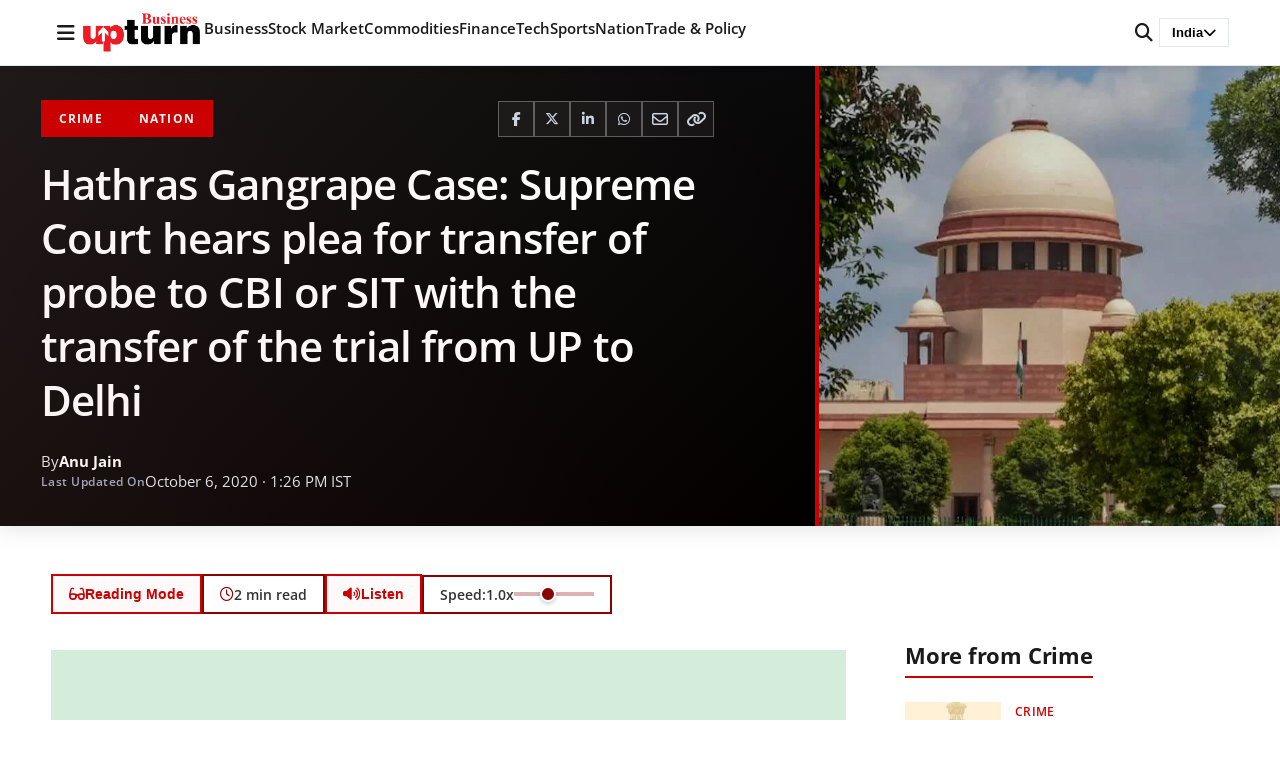

--- FILE ---
content_type: text/html; charset=UTF-8
request_url: https://www.businessupturn.com/nation/hathras-gangrape-case-supreme-court-hears-plea-for-transfer-of-probe-to-cbi-or-sit-with-the-transfer-of-the-trial-from-up-to-delhi/
body_size: 76341
content:
<!DOCTYPE html>
<html lang="en-US">
<head>
<meta charset="UTF-8">
<meta name="viewport" content="width=device-width, initial-scale=1.0">
<title>Hathras Gangrape Case: Supreme Court hears plea for transfer of probe to CBI or SIT with the transfer of the trial from UP to Delhi | Business Upturn</title>
<meta name='robots' content='max-image-preview:large' />
<style>
:root { --brand-primary: #cc0000; --text-primary: #1a1a1a; }
body { margin: 0; font-family: 'Open Sans', sans-serif; }
.site-header { position: fixed; top: 0; width: 100%; background: #fff; }
</style>
<link rel="preload" as="image" href="https://www.businessupturn.com/wp-content/uploads/2020/10/Supreme-Court-1.webp">            <!-- Google Analytics -->
<script data-wpfc-render="false">(function(){let events=["mousemove", "wheel", "scroll", "touchstart", "touchmove"];let fired = false;events.forEach(function(event){window.addEventListener(event, function(){if(fired === false){fired = true;setTimeout(function(){ (function(d,s){var f=d.getElementsByTagName(s)[0];j=d.createElement(s);j.setAttribute('src', 'https://www.googletagmanager.com/gtag/js?id=G-47QZGL68W5');f.parentNode.insertBefore(j,f);})(document,'script'); }, 100);}},{once: true});});})();</script>
<script>
window.dataLayer = window.dataLayer || [];
function gtag(){dataLayer.push(arguments);}
gtag('js', new Date());
gtag('config', 'G-47QZGL68W5');
</script>
<!-- End Google Analytics -->
<!-- BU Lite SEO Meta Tags -->
<meta name="description" content="The Supreme Court is currently hearing a PIL seeking the Hathras Gangrape Case to be investigated by Central Bureau of Investigation (CBI) or Special Investigation Team (SIT) and to transfer&hellip;" />
<meta property="og:title" content="Hathras Gangrape Case: Supreme Court hears plea for transfer of probe to CBI or SIT with the transfer of the trial from UP to Delhi - Business Upturn" />
<meta property="og:description" content="The Supreme Court is currently hearing a PIL seeking the Hathras Gangrape Case to be investigated by Central Bureau of Investigation (CBI) or Special Investigation Team (SIT) and to transfer&hellip;" />
<meta property="og:type" content="article" />
<meta property="og:url" content="https://www.businessupturn.com/nation/hathras-gangrape-case-supreme-court-hears-plea-for-transfer-of-probe-to-cbi-or-sit-with-the-transfer-of-the-trial-from-up-to-delhi/" />
<meta property="og:site_name" content="Business Upturn" />
<meta property="og:image" content="https://www.businessupturn.com/wp-content/uploads/2020/10/Supreme-Court-1.webp" />
<meta property="og:image:width" content="1200" />
<meta property="og:image:height" content="630" />
<meta property="og:locale" content="en_US" />
<meta property="article:publisher" content="https://www.businessupturn.com" />
<meta property="article:author" content="https://www.businessupturn.com/author/" />
<meta property="article:published_time" content="2020-10-06T13:24:38+05:30" />
<meta property="article:modified_time" content="2020-10-06T13:26:29+05:30" />
<meta property="article:section" content="Crime" />
<meta name="twitter:card" content="summary_large_image" />
<meta name="twitter:title" content="Hathras Gangrape Case: Supreme Court hears plea for transfer of probe to CBI or SIT with the transfer of the trial from UP to Delhi - Business Upturn" />
<meta name="twitter:description" content="The Supreme Court is currently hearing a PIL seeking the Hathras Gangrape Case to be investigated by Central Bureau of Investigation (CBI) or Special Investigation Team (SIT) and to transfer&hellip;" />
<meta name="twitter:image" content="https://www.businessupturn.com/wp-content/uploads/2020/10/Supreme-Court-1.webp" />
<link rel="apple-touch-icon" sizes="180x180" href="https://www.businessupturn.com/wp-content/uploads/2023/07/favicon.webp">
<link rel="apple-touch-icon-precomposed" sizes="180x180" href="https://www.businessupturn.com/wp-content/uploads/2023/07/favicon.webp">
<link rel='dns-prefetch' href='//cdnjs.cloudflare.com' />
<link href='https://fonts.googleapis.com' crossorigin rel='preconnect' />
<link href='https://fonts.gstatic.com' crossorigin rel='preconnect' />
<link rel='preconnect' href='https://images.businessupturn.com' />
<link rel='preconnect' href='https://cdnjs.cloudflare.com' />
<link rel="alternate" type="application/rss+xml" title="Business Upturn &raquo; Feed" href="https://www.businessupturn.com/feed/" />
<link rel="alternate" type="application/rss+xml" title="Business Upturn &raquo; Comments Feed" href="https://www.businessupturn.com/comments/feed/" />
<link rel="alternate" title="oEmbed (JSON)" type="application/json+oembed" href="https://www.businessupturn.com/wp-json/oembed/1.0/embed?url=https%3A%2F%2Fwww.businessupturn.com%2Fnation%2Fhathras-gangrape-case-supreme-court-hears-plea-for-transfer-of-probe-to-cbi-or-sit-with-the-transfer-of-the-trial-from-up-to-delhi%2F" />
<link rel="alternate" title="oEmbed (XML)" type="text/xml+oembed" href="https://www.businessupturn.com/wp-json/oembed/1.0/embed?url=https%3A%2F%2Fwww.businessupturn.com%2Fnation%2Fhathras-gangrape-case-supreme-court-hears-plea-for-transfer-of-probe-to-cbi-or-sit-with-the-transfer-of-the-trial-from-up-to-delhi%2F&#038;format=xml" />
<style id='wp-img-auto-sizes-contain-inline-css'>
img:is([sizes=auto i],[sizes^="auto," i]){contain-intrinsic-size:3000px 1500px}
/*# sourceURL=wp-img-auto-sizes-contain-inline-css */
</style>
<style id='classic-theme-styles-inline-css'>
/*! This file is auto-generated */
.wp-block-button__link{color:#fff;background-color:#32373c;border-radius:9999px;box-shadow:none;text-decoration:none;padding:calc(.667em + 2px) calc(1.333em + 2px);font-size:1.125em}.wp-block-file__button{background:#32373c;color:#fff;text-decoration:none}
/*# sourceURL=/wp-includes/css/classic-themes.min.css */
</style>
<!-- <link rel='stylesheet' id='research-dashboard-styles-css' href='https://www.businessupturn.com/wp-content/plugins/research-dashboard/assets/css/styles.css?ver=1.0.0' media='all' /> -->
<!-- <link rel='stylesheet' id='wpc-frontend-css' href='https://www.businessupturn.com/wp-content/plugins/writer-payout-calculator-pro/assets/css/frontend.css?ver=4.2.0' media='all' /> -->
<!-- <link rel='stylesheet' id='bu-lite-fonts-css' href='https://www.businessupturn.com/wp-content/themes/bu-lite/css/fonts.css?ver=1.0.0' media='all' /> -->
<style>.rd-wrap{margin:20px 0;}
.rd-wrap h1{margin-bottom:20px;font-size:24px;font-weight:600;}
.rd-grid{display:grid;gap:20px;}
.rd-grid-2{grid-template-columns:repeat(2, 1fr);}
.rd-grid-3{grid-template-columns:repeat(3, 1fr);}
.rd-grid-5{grid-template-columns:repeat(5, 1fr);}
@media(max-width:1600px){
.rd-grid-5{grid-template-columns:repeat(3, 1fr);}
}
@media(max-width:1400px){
.rd-grid-3{grid-template-columns:repeat(2, 1fr);}
}
@media(max-width:1100px){
.rd-grid-5{grid-template-columns:repeat(2, 1fr);}
}
@media(max-width:1000px){
.rd-grid-2{grid-template-columns:1fr;}
}
@media(max-width:900px){
.rd-grid-3{grid-template-columns:1fr;}
}
@media(max-width:700px){
.rd-grid-5{grid-template-columns:1fr;}
} .rd-card{background:#fff;border:1px solid #ddd;border-radius:8px;overflow:hidden;box-shadow:0 1px 3px rgba(0, 0, 0, 0.1);}
.rd-card-title{background:#f8f9fa;padding:15px 20px;font-size:16px;font-weight:600;border-bottom:1px solid #ddd;color:#333;}
.rd-card-body{padding:15px;max-height:600px;overflow-y:auto;}
.feed-item{margin-bottom:14px;padding:12px;border-radius:6px;background:#fff;border:1px solid #eee;line-height:1.4;transition:all 0.2s ease;}
.feed-item:hover{border-color:#0073aa;box-shadow:0 2px 4px rgba(0, 115, 170, 0.1);}
.feed-item:last-child{margin-bottom:0;}
.feed-item.fresh-green{background:#d1fae5;border-color:#a7f3d0;}
.feed-item.fresh-blue{background:#dbeafe;border-color:#bfdbfe;}
.feed-title{font-size:16px;font-weight:700;color:#d97706;margin-bottom:6px;line-height:1.4;}
.feed-meta{display:flex;justify-content:space-between;align-items:center;margin-top:4px;font-size:13px;color:#555;}
.feed-item .related{margin-top:8px;font-size:13px;}
.feed-item .related a{display:block;font-weight:normal;color:#2563eb;text-decoration:none;margin-bottom:4px;line-height:1.4;}
.feed-item .related a:hover{text-decoration:underline;color:#1d4ed8;}
.feed-item a{font-size:15px;font-weight:600;color:#0073aa;text-decoration:none;line-height:1.5;}
.feed-item a:hover{text-decoration:underline;color:#005177;}
.feed-item .desc{margin-top:4px;font-size:14px;color:#444;line-height:1.5;}
.feed-item .date{margin-top:4px;font-size:13px;color:#777;}
.rd-card-body p{margin:0;padding:20px;text-align:center;color:#666;}
.rd-card-body::-webkit-scrollbar{width:8px;}
.rd-card-body::-webkit-scrollbar-track{background:#f1f1f1;border-radius:4px;}
.rd-card-body::-webkit-scrollbar-thumb{background:#888;border-radius:4px;}
.rd-card-body::-webkit-scrollbar-thumb:hover{background:#555;}
.rd-loading{text-align:center;padding:40px;color:#666;}
.rd-loading::before{content:'';display:inline-block;width:20px;height:20px;border:3px solid #f3f3f3;border-top:3px solid #0073aa;border-radius:50%;animation:spin 1s linear infinite;margin-right:10px;vertical-align:middle;}
@keyframes spin {
0% { transform: rotate(0deg); }
100% { transform: rotate(360deg); }
}.wpc-dashboard{max-width:900px;margin:0 auto;font-family:-apple-system, BlinkMacSystemFont, "Segoe UI", Roboto, sans-serif;}
.wpc-dashboard-header{margin-bottom:25px;}
.wpc-dashboard-header h2{margin:0 0 5px;color:#333;}
.wpc-dashboard-header p{margin:0;color:#666;}
.wpc-dashboard-summary{display:grid;grid-template-columns:repeat(3, 1fr);gap:15px;margin-bottom:25px;}
.wpc-summary-card{padding:20px;border-radius:10px;text-align:center;color:#fff;}
.wpc-card-total{background:linear-gradient(135deg, #667eea 0%, #764ba2 100%);}
.wpc-card-paid{background:linear-gradient(135deg, #11998e 0%, #38ef7d 100%);}
.wpc-card-due{background:linear-gradient(135deg, #eb3349 0%, #f45c43 100%);}
.wpc-card-amount{display:block;font-size:28px;font-weight:bold;margin-bottom:5px;}
.wpc-card-label{display:block;font-size:14px;opacity:0.9;}
.wpc-current-job{background:#f8f9fa;padding:20px;border-radius:10px;margin-bottom:25px;border-left:4px solid #0073aa;}
.wpc-current-job h3{margin:0 0 15px;color:#333;}
.wpc-job-details p{margin:8px 0;color:#555;}
.wpc-bonus-info{color:#28a745 !important;font-weight:500;}
.wpc-payout-history{background:#fff;padding:20px;border-radius:10px;box-shadow:0 2px 10px rgba(0,0,0,0.05);}
.wpc-payout-history h3{margin:0 0 20px;color:#333;}
.wpc-payouts-list{display:flex;flex-direction:column;gap:10px;}
.wpc-payout-item{display:grid;grid-template-columns:100px 1fr 120px 80px;align-items:center;padding:15px;background:#f8f9fa;border-radius:8px;gap:15px;}
.wpc-payout-item.paid{border-left:4px solid #28a745;}
.wpc-payout-item.due{border-left:4px solid #dc3545;}
.wpc-payout-month{font-weight:bold;color:#333;}
.wpc-payout-details{color:#666;}
.wpc-target-met{color:#28a745;font-size:12px;margin-left:5px;}
.wpc-payout-amount{font-size:18px;font-weight:bold;color:#333;text-align:right;}
.wpc-payout-status{text-align:center;}
.wpc-status-paid{background:#d4edda;color:#155724;padding:5px 10px;border-radius:15px;font-size:12px;font-weight:500;}
.wpc-status-due{background:#f8d7da;color:#721c24;padding:5px 10px;border-radius:15px;font-size:12px;font-weight:500;}
.wpc-status-other{background:#e2e3e5;color:#383d41;padding:5px 10px;border-radius:15px;font-size:12px;}
.wpc-no-data{text-align:center;color:#999;padding:30px;}
.wpc-login-notice{text-align:center;padding:30px;background:#fff3cd;border-radius:8px;color:#856404;}
@media(max-width:768px){
.wpc-dashboard-summary {
grid-template-columns: 1fr;
}
.wpc-payout-item {
grid-template-columns: 1fr 1fr;
gap: 10px;
}
.wpc-payout-details {
grid-column: span 2;
}
}@font-face{font-family:'Open Sans';font-style:normal;font-weight:400;font-display:swap;src:url(//www.businessupturn.com/wp-content/themes/bu-lite/fonts/open-sans-v44-latin-regular.woff2) format('woff2');}
@font-face{font-family:'Open Sans';font-style:normal;font-weight:500;font-display:swap;src:url(//www.businessupturn.com/wp-content/themes/bu-lite/fonts/open-sans-v44-latin-500.woff2) format('woff2');}
@font-face{font-family:'Open Sans';font-style:normal;font-weight:600;font-display:swap;src:url(//www.businessupturn.com/wp-content/themes/bu-lite/fonts/open-sans-v44-latin-600.woff2) format('woff2');}
@font-face{font-family:'Open Sans';font-style:normal;font-weight:700;font-display:swap;src:url(//www.businessupturn.com/wp-content/themes/bu-lite/fonts/open-sans-v44-latin-700.woff2) format('woff2');}
@font-face{font-family:'Open Sans';font-style:normal;font-weight:800;font-display:swap;src:url(//www.businessupturn.com/wp-content/themes/bu-lite/fonts/open-sans-v44-latin-800.woff2) format('woff2');}
@font-face {
font-family: 'Open Sans';
font-style: italic;
font-weight: 400;
font-display: swap;
src: url(//www.businessupturn.com/wp-content/themes/bu-lite/fonts/open-sans-v44-latin-italic.woff2) format('woff2');
}</style>
<link rel='preload' as='style' onload="this.onload=null;this.rel='stylesheet'" id='font-awesome-css' href='https://cdnjs.cloudflare.com/ajax/libs/font-awesome/6.5.0/css/all.min.css?ver=6.5.0' media='all' />
<noscript><link rel="stylesheet" href="https://cdnjs.cloudflare.com/ajax/libs/font-awesome/6.5.0/css/all.min.css"></noscript><!-- <link rel='stylesheet' id='bu-lite-style-css' href='https://www.businessupturn.com/wp-content/themes/bu-lite/style.css?ver=1.0.0' media='all' /> -->
<link rel="stylesheet" type="text/css" href="//www.businessupturn.com/wp-content/cache/wpfc-minified/cfydqsc/rnzt.css" media="all"/>
<style id='bu-lite-style-inline-css'>
/* Reading Time */
.reading-time {
display: inline-flex;
align-items: center;
gap: 5px;
font-size: 14px;
color: #666;
}
.reading-time svg {
width: 14px;
height: 14px;
}
/* Back to Top Button */
.back-to-top {
position: fixed;
bottom: 30px;
right: 30px;
width: 50px;
height: 50px;
background: #333;
color: #fff;
border: none;
border-radius: 50%;
font-size: 24px;
cursor: pointer;
opacity: 0;
visibility: hidden;
transition: all 0.3s ease;
z-index: 1000;
box-shadow: 0 4px 12px rgba(0,0,0,0.15);
display: flex;
align-items: center;
justify-content: center;
}
.back-to-top.visible {
opacity: 1;
visibility: visible;
}
.back-to-top:hover {
background: #555;
transform: translateY(-3px);
}
@media (max-width: 768px) {
.back-to-top {
width: 45px;
height: 45px;
bottom: 20px;
right: 20px;
font-size: 20px;
}
}
/* Reading Progress Bar Container - Black background */
.reading-progress-container {
position: fixed;
bottom: 0;
left: 0;
width: 100%;
height: 5px;
background: #1a1a1a;
z-index: 9999;
box-shadow: 0 -2px 8px rgba(0, 0, 0, 0.2);
opacity: 0;
visibility: hidden;
transform: translateY(10px);
transition: opacity 0.3s ease, visibility 0.3s ease, transform 0.3s ease;
}
/* Show when scrolled */
.reading-progress-container.visible {
opacity: 1;
visibility: visible;
transform: translateY(0);
}
/* Red fill that grows */
.reading-progress-bar {
position: absolute;
top: 0;
left: 0;
height: 100%;
background: linear-gradient(90deg, #cc0000 0%, #ff0000 50%, #cc0000 100%);
width: 0%;
transition: width 0.2s ease-out;
box-shadow: 2px 0 8px rgba(204, 0, 0, 0.6);
}
/* Glowing edge effect */
.reading-progress-bar::after {
content: "";
position: absolute;
top: 0;
right: 0;
width: 3px;
height: 100%;
background: rgba(255, 255, 255, 0.8);
box-shadow: 0 0 8px rgba(255, 255, 255, 0.6);
}
/* Mobile adjustments */
@media (max-width: 768px) {
.reading-progress-container {
height: 4px;
}
}
/* Hide on homepage/archives */
body:not(.single) .reading-progress-container {
display: none !important;
}
/* TTS Button - Same style as Reading Mode */
.reader-tools {
display: flex;
align-items: center;
gap: 10px;
flex-wrap: wrap;
}
.tts-hidden {
display: none !important;
}
/* Speed Control */
.tts-speed-control {
display: flex;
align-items: center;
gap: 8px;
padding: 8px 16px;
background: transparent;
border: 2px solid #8B0000;
border-radius: 5px;
font-size: 14px;
font-weight: 600;
color: #333;
}
.tts-speed-control label {
margin: 0;
display: flex;
align-items: center;
gap: 5px;
white-space: nowrap;
font-size: 14px;
color: #333;
}
.tts-speed-control input[type="range"] {
width: 80px;
height: 4px;
-webkit-appearance: none;
appearance: none;
background: rgba(139, 0, 0, 0.3);
border-radius: 5px;
outline: none;
cursor: pointer;
}
.tts-speed-control input[type="range"]::-webkit-slider-thumb {
-webkit-appearance: none;
appearance: none;
width: 16px;
height: 16px;
background: #8B0000;
cursor: pointer;
border-radius: 50%;
border: 2px solid #fff;
box-shadow: 0 2px 4px rgba(0,0,0,0.2);
}
.tts-speed-control input[type="range"]::-moz-range-thumb {
width: 16px;
height: 16px;
background: #8B0000;
cursor: pointer;
border-radius: 50%;
border: 2px solid #fff;
box-shadow: 0 2px 4px rgba(0,0,0,0.2);
}
.tts-not-supported {
background: #2d0a0a;
color: #ff6666;
padding: 12px 16px;
border-radius: 6px;
font-size: 13px;
font-weight: 600;
border: 1px solid rgba(139, 0, 0, 0.5);
}
/* Mobile responsive */
@media (max-width: 768px) {
.reader-tools {
justify-content: center;
}
.tts-speed-control {
width: 100%;
justify-content: center;
}
.tts-speed-control input[type="range"] {
width: 60px;
}
}
/*# sourceURL=bu-lite-style-inline-css */
</style>
<!-- <link rel='stylesheet' id='bu-lite-main-css' href='https://www.businessupturn.com/wp-content/themes/bu-lite/css/main.css?ver=1.0.0' media='all' /> -->
<!-- <link rel='stylesheet' id='bu-lite-sections-css' href='https://www.businessupturn.com/wp-content/themes/bu-lite/css/sections.css?ver=1.0.0' media='all' /> -->
<!-- <link rel='stylesheet' id='bu-lite-single-css' href='https://www.businessupturn.com/wp-content/themes/bu-lite/css/single.css?ver=1.0.0' media='all' /> -->
<!-- <link rel='stylesheet' id='bu-lite-sidebar-css' href='https://www.businessupturn.com/wp-content/themes/bu-lite/css/sidebar.css?ver=1.0.0' media='all' /> -->
<link rel="stylesheet" type="text/css" href="//www.businessupturn.com/wp-content/cache/wpfc-minified/9ksr41w5/rnzt.css" media="all"/>
<link rel="https://api.w.org/" href="https://www.businessupturn.com/wp-json/" /><link rel="alternate" title="JSON" type="application/json" href="https://www.businessupturn.com/wp-json/wp/v2/posts/60034" /><link rel="EditURI" type="application/rsd+xml" title="RSD" href="https://www.businessupturn.com/xmlrpc.php?rsd" />
<meta name="generator" content="WordPress 6.9" />
<link rel="canonical" href="https://www.businessupturn.com/nation/hathras-gangrape-case-supreme-court-hears-plea-for-transfer-of-probe-to-cbi-or-sit-with-the-transfer-of-the-trial-from-up-to-delhi/" />
<link rel='shortlink' href='https://www.businessupturn.com/?p=60034' />
<link rel="icon" type="image/png" href="https://www.businessupturn.com/wp-content/uploads/2023/07/favicon.jpg">
<link rel="apple-touch-icon" href="https://www.businessupturn.com/wp-content/uploads/2023/07/favicon.jpg">
<!-- Swipe Nav: Previous in Crime -->
<link rel="prev" href="https://www.businessupturn.com/nation/thanagazi-gangrape-case-alwar-court-convicts-five-accused-of-assaulting-a-minor-the-quantum-of-punishment-to-be-announced-shortly/">
<!-- Swipe Nav: Next in Crime -->
<link rel="next" href="https://www.businessupturn.com/sectors/defence/india-coast-guard-offshore-patrol-vessel-opv-vigraha-launched-under-the-atmanirbhar-bharat-mission-by-larsen-toubro-lt/">
<script type="application/ld+json">{"@context":"https:\/\/schema.org","@type":"NewsArticle","headline":"Hathras Gangrape Case: Supreme Court hears plea for transfer of probe to CBI or SIT with the transfer of the trial from UP to Delhi","description":"The Supreme Court is currently hearing a PIL seeking the Hathras Gangrape Case to be investigated by Central Bureau of Investigation (CBI) or Special Investigation Team (SIT) and to transfer&hellip;","image":{"@type":"ImageObject","url":"https:\/\/www.businessupturn.com\/wp-content\/uploads\/2020\/10\/Supreme-Court-1.webp","width":1200,"height":630},"datePublished":"2020-10-06T13:24:38+05:30","dateModified":"2020-10-06T13:26:29+05:30","author":{"@type":"Person","name":"Anu Jain","url":"https:\/\/www.businessupturn.com\/author\/anu\/"},"publisher":{"@type":"Organization","name":"Business Upturn","logo":{"@type":"ImageObject","url":"https:\/\/www.businessupturn.com\/wp-content\/uploads\/2025\/12\/bu-logo-2.png","width":200,"height":50}},"mainEntityOfPage":{"@type":"WebPage","@id":"https:\/\/www.businessupturn.com\/nation\/hathras-gangrape-case-supreme-court-hears-plea-for-transfer-of-probe-to-cbi-or-sit-with-the-transfer-of-the-trial-from-up-to-delhi\/"},"articleBody":"The Supreme Court is currently hearing a PIL seeking the Hathras Gangrape Case to be investigated by Central Bureau of Investigation (CBI) or Special Investigation Team (SIT) and to transfer the case from Uttar Pradesh to Delhi and the inquiry to be monitored by a sitting or retired Supreme Court or High Court Judge.\r\n\r\nThe bench is headed by Chief Justice of India, S A Bobde and the plea has been filed by social activist, Satyama Dubey, advocates Vishal Thakre and Rudra Pratap Yadav.\r\n\r\nThe petitioners have stated that the UP government has failed to take appropriate action in the case. The victim was first gang-raped, then brutally assaulted. She died in a hospital in Safdarjung on 29th September. The police in a hurry cremated the body and said that the cremation was being carried out as per the wishes of the family, while the family said vice versa.\r\n\r\nToday, the Uttar Pradesh government filed an affidavit to the Supreme Court. The affidavit stated, \"the apex court should monitor the CBI investigation into the case by keeping the PIL pending before it.\" The UP government has already requested the Centre to entrust the probe to the CBI as to bring an end to vicious, bogus and motivated propaganda by vested interests.\r\n\r\nThe affidavit validated the actions taken by UP Police, of cremating the victim's body in the death if the night. The government said, \"A vicious campaign has been unbridled to defame the state government.\" The affidavit also explained in details the investigation that has been carried out so far into the matter. The UP government has alleged, the issue is being given caste and communal angle.","articleSection":"Crime","keywords":"CBI, Hathras Gang Rape Case, SIT, Supreme Court"}</script>
<script type="application/ld+json">{"@context":"https:\/\/schema.org","@type":"BreadcrumbList","itemListElement":[{"@type":"ListItem","position":1,"name":"Home","item":"https:\/\/www.businessupturn.com"},{"@type":"ListItem","position":2,"name":"Nation","item":"https:\/\/www.businessupturn.com\/category\/nation\/"},{"@type":"ListItem","position":3,"name":"Crime","item":"https:\/\/www.businessupturn.com\/category\/nation\/crime\/"},{"@type":"ListItem","position":4,"name":"Hathras Gangrape Case: Supreme Court hears plea for transfer of probe to CBI or SIT with the transfer of the trial from UP to Delhi","item":"https:\/\/www.businessupturn.com\/nation\/hathras-gangrape-case-supreme-court-hears-plea-for-transfer-of-probe-to-cbi-or-sit-with-the-transfer-of-the-trial-from-up-to-delhi\/"}]}</script>
<link rel="icon" href="https://www.businessupturn.com/wp-content/uploads/2023/07/favicon-150x150.webp" sizes="32x32" />
<link rel="icon" href="https://www.businessupturn.com/wp-content/uploads/2023/07/favicon.webp" sizes="192x192" />
<link rel="apple-touch-icon" href="https://www.businessupturn.com/wp-content/uploads/2023/07/favicon.webp" />
<meta name="msapplication-TileImage" content="https://www.businessupturn.com/wp-content/uploads/2023/07/favicon.webp" />
<style id='global-styles-inline-css'>
:root{--wp--preset--aspect-ratio--square: 1;--wp--preset--aspect-ratio--4-3: 4/3;--wp--preset--aspect-ratio--3-4: 3/4;--wp--preset--aspect-ratio--3-2: 3/2;--wp--preset--aspect-ratio--2-3: 2/3;--wp--preset--aspect-ratio--16-9: 16/9;--wp--preset--aspect-ratio--9-16: 9/16;--wp--preset--color--black: #000000;--wp--preset--color--cyan-bluish-gray: #abb8c3;--wp--preset--color--white: #ffffff;--wp--preset--color--pale-pink: #f78da7;--wp--preset--color--vivid-red: #cf2e2e;--wp--preset--color--luminous-vivid-orange: #ff6900;--wp--preset--color--luminous-vivid-amber: #fcb900;--wp--preset--color--light-green-cyan: #7bdcb5;--wp--preset--color--vivid-green-cyan: #00d084;--wp--preset--color--pale-cyan-blue: #8ed1fc;--wp--preset--color--vivid-cyan-blue: #0693e3;--wp--preset--color--vivid-purple: #9b51e0;--wp--preset--gradient--vivid-cyan-blue-to-vivid-purple: linear-gradient(135deg,rgb(6,147,227) 0%,rgb(155,81,224) 100%);--wp--preset--gradient--light-green-cyan-to-vivid-green-cyan: linear-gradient(135deg,rgb(122,220,180) 0%,rgb(0,208,130) 100%);--wp--preset--gradient--luminous-vivid-amber-to-luminous-vivid-orange: linear-gradient(135deg,rgb(252,185,0) 0%,rgb(255,105,0) 100%);--wp--preset--gradient--luminous-vivid-orange-to-vivid-red: linear-gradient(135deg,rgb(255,105,0) 0%,rgb(207,46,46) 100%);--wp--preset--gradient--very-light-gray-to-cyan-bluish-gray: linear-gradient(135deg,rgb(238,238,238) 0%,rgb(169,184,195) 100%);--wp--preset--gradient--cool-to-warm-spectrum: linear-gradient(135deg,rgb(74,234,220) 0%,rgb(151,120,209) 20%,rgb(207,42,186) 40%,rgb(238,44,130) 60%,rgb(251,105,98) 80%,rgb(254,248,76) 100%);--wp--preset--gradient--blush-light-purple: linear-gradient(135deg,rgb(255,206,236) 0%,rgb(152,150,240) 100%);--wp--preset--gradient--blush-bordeaux: linear-gradient(135deg,rgb(254,205,165) 0%,rgb(254,45,45) 50%,rgb(107,0,62) 100%);--wp--preset--gradient--luminous-dusk: linear-gradient(135deg,rgb(255,203,112) 0%,rgb(199,81,192) 50%,rgb(65,88,208) 100%);--wp--preset--gradient--pale-ocean: linear-gradient(135deg,rgb(255,245,203) 0%,rgb(182,227,212) 50%,rgb(51,167,181) 100%);--wp--preset--gradient--electric-grass: linear-gradient(135deg,rgb(202,248,128) 0%,rgb(113,206,126) 100%);--wp--preset--gradient--midnight: linear-gradient(135deg,rgb(2,3,129) 0%,rgb(40,116,252) 100%);--wp--preset--font-size--small: 13px;--wp--preset--font-size--medium: 20px;--wp--preset--font-size--large: 36px;--wp--preset--font-size--x-large: 42px;--wp--preset--spacing--20: 0.44rem;--wp--preset--spacing--30: 0.67rem;--wp--preset--spacing--40: 1rem;--wp--preset--spacing--50: 1.5rem;--wp--preset--spacing--60: 2.25rem;--wp--preset--spacing--70: 3.38rem;--wp--preset--spacing--80: 5.06rem;--wp--preset--shadow--natural: 6px 6px 9px rgba(0, 0, 0, 0.2);--wp--preset--shadow--deep: 12px 12px 50px rgba(0, 0, 0, 0.4);--wp--preset--shadow--sharp: 6px 6px 0px rgba(0, 0, 0, 0.2);--wp--preset--shadow--outlined: 6px 6px 0px -3px rgb(255, 255, 255), 6px 6px rgb(0, 0, 0);--wp--preset--shadow--crisp: 6px 6px 0px rgb(0, 0, 0);}:where(.is-layout-flex){gap: 0.5em;}:where(.is-layout-grid){gap: 0.5em;}body .is-layout-flex{display: flex;}.is-layout-flex{flex-wrap: wrap;align-items: center;}.is-layout-flex > :is(*, div){margin: 0;}body .is-layout-grid{display: grid;}.is-layout-grid > :is(*, div){margin: 0;}:where(.wp-block-columns.is-layout-flex){gap: 2em;}:where(.wp-block-columns.is-layout-grid){gap: 2em;}:where(.wp-block-post-template.is-layout-flex){gap: 1.25em;}:where(.wp-block-post-template.is-layout-grid){gap: 1.25em;}.has-black-color{color: var(--wp--preset--color--black) !important;}.has-cyan-bluish-gray-color{color: var(--wp--preset--color--cyan-bluish-gray) !important;}.has-white-color{color: var(--wp--preset--color--white) !important;}.has-pale-pink-color{color: var(--wp--preset--color--pale-pink) !important;}.has-vivid-red-color{color: var(--wp--preset--color--vivid-red) !important;}.has-luminous-vivid-orange-color{color: var(--wp--preset--color--luminous-vivid-orange) !important;}.has-luminous-vivid-amber-color{color: var(--wp--preset--color--luminous-vivid-amber) !important;}.has-light-green-cyan-color{color: var(--wp--preset--color--light-green-cyan) !important;}.has-vivid-green-cyan-color{color: var(--wp--preset--color--vivid-green-cyan) !important;}.has-pale-cyan-blue-color{color: var(--wp--preset--color--pale-cyan-blue) !important;}.has-vivid-cyan-blue-color{color: var(--wp--preset--color--vivid-cyan-blue) !important;}.has-vivid-purple-color{color: var(--wp--preset--color--vivid-purple) !important;}.has-black-background-color{background-color: var(--wp--preset--color--black) !important;}.has-cyan-bluish-gray-background-color{background-color: var(--wp--preset--color--cyan-bluish-gray) !important;}.has-white-background-color{background-color: var(--wp--preset--color--white) !important;}.has-pale-pink-background-color{background-color: var(--wp--preset--color--pale-pink) !important;}.has-vivid-red-background-color{background-color: var(--wp--preset--color--vivid-red) !important;}.has-luminous-vivid-orange-background-color{background-color: var(--wp--preset--color--luminous-vivid-orange) !important;}.has-luminous-vivid-amber-background-color{background-color: var(--wp--preset--color--luminous-vivid-amber) !important;}.has-light-green-cyan-background-color{background-color: var(--wp--preset--color--light-green-cyan) !important;}.has-vivid-green-cyan-background-color{background-color: var(--wp--preset--color--vivid-green-cyan) !important;}.has-pale-cyan-blue-background-color{background-color: var(--wp--preset--color--pale-cyan-blue) !important;}.has-vivid-cyan-blue-background-color{background-color: var(--wp--preset--color--vivid-cyan-blue) !important;}.has-vivid-purple-background-color{background-color: var(--wp--preset--color--vivid-purple) !important;}.has-black-border-color{border-color: var(--wp--preset--color--black) !important;}.has-cyan-bluish-gray-border-color{border-color: var(--wp--preset--color--cyan-bluish-gray) !important;}.has-white-border-color{border-color: var(--wp--preset--color--white) !important;}.has-pale-pink-border-color{border-color: var(--wp--preset--color--pale-pink) !important;}.has-vivid-red-border-color{border-color: var(--wp--preset--color--vivid-red) !important;}.has-luminous-vivid-orange-border-color{border-color: var(--wp--preset--color--luminous-vivid-orange) !important;}.has-luminous-vivid-amber-border-color{border-color: var(--wp--preset--color--luminous-vivid-amber) !important;}.has-light-green-cyan-border-color{border-color: var(--wp--preset--color--light-green-cyan) !important;}.has-vivid-green-cyan-border-color{border-color: var(--wp--preset--color--vivid-green-cyan) !important;}.has-pale-cyan-blue-border-color{border-color: var(--wp--preset--color--pale-cyan-blue) !important;}.has-vivid-cyan-blue-border-color{border-color: var(--wp--preset--color--vivid-cyan-blue) !important;}.has-vivid-purple-border-color{border-color: var(--wp--preset--color--vivid-purple) !important;}.has-vivid-cyan-blue-to-vivid-purple-gradient-background{background: var(--wp--preset--gradient--vivid-cyan-blue-to-vivid-purple) !important;}.has-light-green-cyan-to-vivid-green-cyan-gradient-background{background: var(--wp--preset--gradient--light-green-cyan-to-vivid-green-cyan) !important;}.has-luminous-vivid-amber-to-luminous-vivid-orange-gradient-background{background: var(--wp--preset--gradient--luminous-vivid-amber-to-luminous-vivid-orange) !important;}.has-luminous-vivid-orange-to-vivid-red-gradient-background{background: var(--wp--preset--gradient--luminous-vivid-orange-to-vivid-red) !important;}.has-very-light-gray-to-cyan-bluish-gray-gradient-background{background: var(--wp--preset--gradient--very-light-gray-to-cyan-bluish-gray) !important;}.has-cool-to-warm-spectrum-gradient-background{background: var(--wp--preset--gradient--cool-to-warm-spectrum) !important;}.has-blush-light-purple-gradient-background{background: var(--wp--preset--gradient--blush-light-purple) !important;}.has-blush-bordeaux-gradient-background{background: var(--wp--preset--gradient--blush-bordeaux) !important;}.has-luminous-dusk-gradient-background{background: var(--wp--preset--gradient--luminous-dusk) !important;}.has-pale-ocean-gradient-background{background: var(--wp--preset--gradient--pale-ocean) !important;}.has-electric-grass-gradient-background{background: var(--wp--preset--gradient--electric-grass) !important;}.has-midnight-gradient-background{background: var(--wp--preset--gradient--midnight) !important;}.has-small-font-size{font-size: var(--wp--preset--font-size--small) !important;}.has-medium-font-size{font-size: var(--wp--preset--font-size--medium) !important;}.has-large-font-size{font-size: var(--wp--preset--font-size--large) !important;}.has-x-large-font-size{font-size: var(--wp--preset--font-size--x-large) !important;}
/*# sourceURL=global-styles-inline-css */
</style>
<script data-wpfc-render="false">var Wpfcll={s:[],osl:0,scroll:false,i:function(){Wpfcll.ss();window.addEventListener('load',function(){let observer=new MutationObserver(mutationRecords=>{Wpfcll.osl=Wpfcll.s.length;Wpfcll.ss();if(Wpfcll.s.length > Wpfcll.osl){Wpfcll.ls(false);}});observer.observe(document.getElementsByTagName("html")[0],{childList:true,attributes:true,subtree:true,attributeFilter:["src"],attributeOldValue:false,characterDataOldValue:false});Wpfcll.ls(true);});window.addEventListener('scroll',function(){Wpfcll.scroll=true;Wpfcll.ls(false);});window.addEventListener('resize',function(){Wpfcll.scroll=true;Wpfcll.ls(false);});window.addEventListener('click',function(){Wpfcll.scroll=true;Wpfcll.ls(false);});},c:function(e,pageload){var w=document.documentElement.clientHeight || body.clientHeight;var n=0;if(pageload){n=0;}else{n=(w > 800) ? 800:200;n=Wpfcll.scroll ? 800:n;}var er=e.getBoundingClientRect();var t=0;var p=e.parentNode ? e.parentNode:false;if(typeof p.getBoundingClientRect=="undefined"){var pr=false;}else{var pr=p.getBoundingClientRect();}if(er.x==0 && er.y==0){for(var i=0;i < 10;i++){if(p){if(pr.x==0 && pr.y==0){if(p.parentNode){p=p.parentNode;}if(typeof p.getBoundingClientRect=="undefined"){pr=false;}else{pr=p.getBoundingClientRect();}}else{t=pr.top;break;}}};}else{t=er.top;}if(w - t+n > 0){return true;}return false;},r:function(e,pageload){var s=this;var oc,ot;try{oc=e.getAttribute("data-wpfc-original-src");ot=e.getAttribute("data-wpfc-original-srcset");originalsizes=e.getAttribute("data-wpfc-original-sizes");if(s.c(e,pageload)){if(oc || ot){if(e.tagName=="DIV" || e.tagName=="A" || e.tagName=="SPAN"){e.style.backgroundImage="url("+oc+")";e.removeAttribute("data-wpfc-original-src");e.removeAttribute("data-wpfc-original-srcset");e.removeAttribute("onload");}else{if(oc){e.setAttribute('src',oc);}if(ot){e.setAttribute('srcset',ot);}if(originalsizes){e.setAttribute('sizes',originalsizes);}if(e.getAttribute("alt") && e.getAttribute("alt")=="blank"){e.removeAttribute("alt");}e.removeAttribute("data-wpfc-original-src");e.removeAttribute("data-wpfc-original-srcset");e.removeAttribute("data-wpfc-original-sizes");e.removeAttribute("onload");if(e.tagName=="IFRAME"){var y="https://www.youtube.com/embed/";if(navigator.userAgent.match(/\sEdge?\/\d/i)){e.setAttribute('src',e.getAttribute("src").replace(/.+\/templates\/youtube\.html\#/,y));}e.onload=function(){if(typeof window.jQuery !="undefined"){if(jQuery.fn.fitVids){jQuery(e).parent().fitVids({customSelector:"iframe[src]"});}}var s=e.getAttribute("src").match(/templates\/youtube\.html\#(.+)/);if(s){try{var i=e.contentDocument || e.contentWindow;if(i.location.href=="about:blank"){e.setAttribute('src',y+s[1]);}}catch(err){e.setAttribute('src',y+s[1]);}}}}}}else{if(e.tagName=="NOSCRIPT"){if(typeof window.jQuery !="undefined"){if(jQuery(e).attr("data-type")=="wpfc"){e.removeAttribute("data-type");jQuery(e).after(jQuery(e).text());}}}}}}catch(error){console.log(error);console.log("==>",e);}},ss:function(){var i=Array.prototype.slice.call(document.getElementsByTagName("img"));var f=Array.prototype.slice.call(document.getElementsByTagName("iframe"));var d=Array.prototype.slice.call(document.getElementsByTagName("div"));var a=Array.prototype.slice.call(document.getElementsByTagName("a"));var s=Array.prototype.slice.call(document.getElementsByTagName("span"));var n=Array.prototype.slice.call(document.getElementsByTagName("noscript"));this.s=i.concat(f).concat(d).concat(a).concat(s).concat(n);},ls:function(pageload){var s=this;[].forEach.call(s.s,function(e,index){s.r(e,pageload);});}};document.addEventListener('DOMContentLoaded',function(){wpfci();});function wpfci(){Wpfcll.i();}</script>
</head>
<body class="wp-singular post-template-default single single-post postid-60034 single-format-standard wp-embed-responsive wp-theme-bu-lite">
<header class="site-header">
<div class="header-container">
<div class="header-left">
<span id="menu-toggle" class="hamburger">
<i class="fa-solid fa-bars"></i>
</span>
<div class="logo">
<a href="https://www.businessupturn.com/">
<img src="https://www.businessupturn.com/wp-content/uploads/2025/12/bu-logo-2.png" alt="Business Upturn">
</a>
</div>
<!-- Voice Search Icon - Mobile (next to logo) -->
<button id="voiceSearchMobile" class="voice-search-icon voice-mobile" aria-label="Voice Search" title="Voice Search">
<i class="fa-solid fa-microphone"></i>
</button>
<nav class="main-nav" aria-label="Primary">
<ul id="menu-primary" class=""><li id="menu-item-643081" class="menu-item menu-item-type-taxonomy menu-item-object-category menu-item-643081"><a href="https://www.businessupturn.com/category/business/">Business</a></li>
<li id="menu-item-643083" class="menu-item menu-item-type-taxonomy menu-item-object-category menu-item-643083"><a href="https://www.businessupturn.com/category/finance/stock-market/">Stock Market</a></li>
<li id="menu-item-678440" class="menu-item menu-item-type-taxonomy menu-item-object-category menu-item-678440"><a href="https://www.businessupturn.com/category/sectors/commodities/">Commodities</a></li>
<li id="menu-item-643082" class="menu-item menu-item-type-taxonomy menu-item-object-category menu-item-643082"><a href="https://www.businessupturn.com/category/finance/">Finance</a></li>
<li id="menu-item-643085" class="menu-item menu-item-type-taxonomy menu-item-object-category menu-item-643085"><a href="https://www.businessupturn.com/category/technology/">Tech</a></li>
<li id="menu-item-643086" class="menu-item menu-item-type-taxonomy menu-item-object-category menu-item-643086"><a href="https://www.businessupturn.com/category/sports/">Sports</a></li>
<li id="menu-item-643087" class="menu-item menu-item-type-taxonomy menu-item-object-category current-post-ancestor current-menu-parent current-post-parent menu-item-643087"><a href="https://www.businessupturn.com/category/nation/">Nation</a></li>
<li id="menu-item-678422" class="menu-item menu-item-type-custom menu-item-object-custom menu-item-678422"><a href="https://www.businessupturn.com/trade-policy/">Trade & Policy</a></li>
</ul>      </nav>
</div>
<div class="header-right">
<!-- Voice Search Icon - Desktop (before search icon) -->
<button id="voiceSearchDesktop" class="voice-search-icon voice-desktop" aria-label="Voice Search" title="Voice Search">
<i class="fa-solid fa-microphone"></i>
</button>
<button id="searchToggle" class="search-toggle" aria-label="Search">
<i class="fa-solid fa-magnifying-glass"></i>
</button>
<!-- Region / Portal dropdown -->
<div class="portal-select">
<button id="portalToggle" class="portal-btn" aria-expanded="false" aria-haspopup="true">
India 
<i class="fa-solid fa-chevron-down" aria-hidden="true"></i>
</button>
<ul id="portalMenu" class="portal-menu" role="menu" aria-label="Choose region">
<li role="none">
<a role="menuitem" href="https://www.businessupturn.com/usa/">
United States                </a>
</li>
<li role="none">
<a role="menuitem" href="https://www.businessupturn.com/asia/">
Asia                </a>
</li>
</ul>
</div>
</div>
</div>
</header>
<!-- Search Overlay -->
<div id="searchOverlay" class="search-overlay">
<div class="search-overlay-content">
<button id="searchClose" class="search-close" aria-label="Close search">
<i class="fa-solid fa-times"></i>
</button>
<form class="search-form" action="https://www.businessupturn.com/" method="GET" role="search">
<input type="search" name="s" placeholder="Search articles, topics, authors..." required>
<button type="submit">
<i class="fa-solid fa-magnifying-glass"></i> Search
</button>
</form>
</div>
</div>
<!-- Mega Menu -->
<div id="megaMenu" class="mega-menu">
<!-- Mega Menu Header with Logo and Close Button -->
<div class="mega-menu-header">
<div class="logo">
<a href="https://www.businessupturn.com/">
<img src="https://www.businessupturn.com/wp-content/uploads/2025/12/bu-logo-2.png" alt="Business Upturn">
</a>
</div>
<button id="megaMenuClose" class="mega-menu-close" aria-label="Close menu">
<i class="fa-solid fa-times"></i>
</button>
</div>
<!-- Mega Menu Content -->
<div class="header-container">
<!-- Search Bar inside mega menu -->
<form class="mega-search" role="search" action="https://www.businessupturn.com/" method="GET">
<input type="search" name="s" placeholder="Search..." aria-label="Search">
<button type="submit"><i class="fa-solid fa-magnifying-glass"></i></button>
</form>
<!-- Categories / Mega Menu Navigation -->
<div class="columns">
<div><h4>Business</h4><ul><li><a href="https://www.businessupturn.com/category/business/corporates/">Corporates</a></li><li><a href="https://www.businessupturn.com/category/business/smes/">SMEs</a></li><li><a href="https://www.businessupturn.com/category/business/startups/">Startups</a></li><li><a href="https://www.businessupturn.com/category/business/funding/">Funding</a></li><li><a href="https://www.businessupturn.com/category/business/marketing/">Marketing</a></li><li><a href="https://www.businessupturn.com/category/business/blog/">Blog</a></li></ul></div><div><h4>Stock Market</h4><ul><li><a href="https://www.businessupturn.com/category/finance/stock-market/">Stock Market</a></li><li><a href="https://www.businessupturn.com/category/finance/stock-market/brokerages/">Brokerages</a></li><li><a href="https://www.businessupturn.com/category/finance/stock-market/quarterly-results/">Quarterly Results</a></li><li><a href="https://www.businessupturn.com/category/finance/stock-market/asian-markets/">Asian Markets</a></li><li><a href="https://www.businessupturn.com/category/finance/stock-market/us-market/">US Market</a></li></ul></div><div><h4>Finance</h4><ul><li><a href="https://www.businessupturn.com/category/finance/stock-market/">Stock Market</a></li><li><a href="https://www.businessupturn.com/category/finance/personal-finance/">Personal Finance</a></li><li><a href="https://www.businessupturn.com/category/finance/mutual-funds/">Mutual Funds</a></li><li><a href="https://www.businessupturn.com/category/finance/ipo/">IPO</a></li><li><a href="https://www.businessupturn.com/category/finance/money-market/">Money Market</a></li><li><a href="https://www.businessupturn.com/category/finance/cryptocurrency/">Cryptocurrency</a></li><li><a href="https://www.businessupturn.com/category/finance/economy/">Economy</a></li><li><a href="https://www.businessupturn.com/category/finance/policy/">Policy</a></li><li><a href="https://www.businessupturn.com/category/finance/taxation/">Taxation</a></li></ul></div><div><h4>Tech</h4><ul><li><a href="https://www.businessupturn.com/category/technology/ai/">AI</a></li><li><a href="https://www.businessupturn.com/category/technology/gadgets/">Gadgets</a></li><li><a href="https://www.businessupturn.com/category/technology/internet/">Internet</a></li><li><a href="https://www.businessupturn.com/category/technology/gaming/">Gaming</a></li><li><a href="https://www.businessupturn.com/category/technology/science/">Science</a></li><li><a href="https://www.businessupturn.com/category/technology/apps/">Apps</a></li><li><a href="https://www.businessupturn.com/category/technology/social-media/">Social Media</a></li><li><a href="https://www.businessupturn.com/category/technology/cyber-security/">Cyber Security</a></li></ul></div><div><h4>Sports</h4><ul><li><a href="https://www.businessupturn.com/category/sports/cricket/">Cricket</a></li><li><a href="https://www.businessupturn.com/category/sports/soccer/">Soccer</a></li><li><a href="https://www.businessupturn.com/category/sports/tennis/">Tennis</a></li><li><a href="https://www.businessupturn.com/category/sports/hockey/">Hockey</a></li><li><a href="https://www.businessupturn.com/category/sports/badminton/">Badminton</a></li><li><a href="https://www.businessupturn.com/category/sports/wwe/">WWE</a></li><li><a href="https://www.businessupturn.com/category/sports/kabaddi/">Kabaddi</a></li><li><a href="https://www.businessupturn.com/category/sports/nba/">NBA</a></li><li><a href="https://www.businessupturn.com/category/sports/formula-1/">Formula 1</a></li></ul></div><div><h4>Entertainment</h4><ul><li><a href="https://www.businessupturn.com/category/entertainment/celebrity/">Celebrity</a></li><li><a href="https://www.businessupturn.com/category/entertainment/movies/">Movies</a></li><li><a href="https://www.businessupturn.com/category/entertainment/reviews/">Reviews</a></li><li><a href="https://www.businessupturn.com/category/entertainment/box-office/">Box-Office</a></li><li><a href="https://www.businessupturn.com/category/entertainment/television/">Television</a></li><li><a href="https://www.businessupturn.com/category/entertainment/ott/">OTT</a></li><li><a href="https://www.businessupturn.com/category/entertainment/music/">Music</a></li><li><a href="#">International</a></li></ul></div><div><h4>Sectors</h4><ul><li><a href="https://www.businessupturn.com/category/sectors/commodities/">Commodities</a></li><li><a href="https://www.businessupturn.com/category/sectors/fintech/">Fintech</a></li><li><a href="https://www.businessupturn.com/category/sectors/banking/">Banking</a></li><li><a href="https://www.businessupturn.com/category/sectors/retail/">Retail</a></li><li><a href="https://www.businessupturn.com/category/sectors/auto/">Auto</a></li><li><a href="https://www.businessupturn.com/category/sectors/telecom/">Telecom</a></li><li><a href="https://www.businessupturn.com/category/sectors/defence/">Defence</a></li><li><a href="https://www.businessupturn.com/category/sectors/energy/">Energy</a></li><li><a href="https://www.businessupturn.com/category/sectors/real-estate/">Real Estate</a></li><li><a href="https://www.businessupturn.com/category/sectors/health/">Health</a></li><li><a href="https://www.businessupturn.com/category/sectors/agriculture/">Agriculture</a></li></ul></div><div><h4>Lifestyle</h4><ul><li><a href="https://www.businessupturn.com/category/lifestyle/beauty/">Beauty</a></li><li><a href="https://www.businessupturn.com/category/lifestyle/fashion/">Fashion</a></li><li><a href="https://www.businessupturn.com/category/lifestyle/books/">Books</a></li><li><a href="https://www.businessupturn.com/category/lifestyle/culture/">Culture</a></li><li><a href="https://www.businessupturn.com/category/lifestyle/food-drinks/">Food</a></li><li><a href="https://www.businessupturn.com/category/sectors/health/fitness/">Fitness</a></li><li><a href="https://www.businessupturn.com/category/lifestyle/living/">Living</a></li><li><a href="https://www.businessupturn.com/category/lifestyle/parenting/">Parenting</a></li><li><a href="https://www.businessupturn.com/category/lifestyle/relationship/">Relationship</a></li><li><a href="https://www.businessupturn.com/category/lifestyle/travel/">Travel</a></li><li><a href="https://www.businessupturn.com/category/lifestyle/wellness/">Wellness</a></li></ul></div><div><h4>More</h4><ul><li><a href="https://www.businessupturn.com/category/nation/">India</a></li><li><a href="https://www.businessupturn.com/usa">USA</a></li><li><a href="https://www.businessupturn.com/asia">Asia</a></li><li><a href="https://www.businessupturn.com/category/world/">World</a></li></ul></div>    </div>
</div>
</div>
<main class="single with-sidebar">
<!-- ===== HERO – Full-width with content alignment ===== -->
<header class="post-hero">
<div class="post-hero-panel">
<div class="hero-content">
<div class="panel-top">
<div class="post-crumbs">
<a class="post-crumb" href="https://www.businessupturn.com/category/nation/crime/">
CRIME                  </a>
<a class="post-crumb" href="https://www.businessupturn.com/category/nation/">
NATION                  </a>
</div>
<!-- Share (Social Icons) - Hero panel only -->
<nav class="panel-share" aria-label="Share">
<a href="#" class="social-share" data-platform="facebook" aria-label="Facebook" title="Share on Facebook">
<i class="fa-brands fa-facebook-f"></i>
</a>
<a href="#" class="social-share" data-platform="twitter" aria-label="X" title="Share on X">
<i class="fa-brands fa-x-twitter"></i>
</a>
<a href="#" class="social-share" data-platform="linkedin" aria-label="LinkedIn" title="Share on LinkedIn">
<i class="fa-brands fa-linkedin-in"></i>
</a>
<a href="#" class="social-share" data-platform="whatsapp" aria-label="WhatsApp" title="Share on WhatsApp">
<i class="fa-brands fa-whatsapp"></i>
</a>
<a href="mailto:?subject=Hathras Gangrape Case: Supreme Court hears plea for transfer of probe to CBI or SIT with the transfer of the trial from UP to Delhi&body=https://www.businessupturn.com/nation/hathras-gangrape-case-supreme-court-hears-plea-for-transfer-of-probe-to-cbi-or-sit-with-the-transfer-of-the-trial-from-up-to-delhi/" aria-label="Email" title="Share via Email">
<i class="fa-regular fa-envelope"></i>
</a>
<a href="#" class="copy-link" data-url="https://www.businessupturn.com/nation/hathras-gangrape-case-supreme-court-hears-plea-for-transfer-of-probe-to-cbi-or-sit-with-the-transfer-of-the-trial-from-up-to-delhi/" aria-label="Copy link" title="Copy link">
<i class="fa-solid fa-link"></i>
</a>
</nav>
</div>
<h1 class="post-title">
Hathras Gangrape Case: Supreme Court hears plea for transfer of probe to CBI or SIT with the transfer of the trial from UP to Delhi        </h1>
<div class="post-meta-hero">
<div class="meta-line byline">
By <a href="https://www.businessupturn.com/author/anu/" rel="author">
Anu Jain            </a>
</div>
<div class="meta-line pubdate">
<span class="meta-label">Last updated on</span>
<time datetime="2020-10-06T13:26:29+05:30">
October 6, 2020 · 1:26 PM IST              </time>
</div>
</div>
</div>
</div>
<figure class="post-hero-media">
<img width="1200" height="675" src="https://www.businessupturn.com/wp-content/uploads/2020/10/Supreme-Court-1.webp" class="attachment-bu-lite-large size-bu-lite-large wp-post-image" alt="" loading="eager" decoding="async" fetchpriority="high" />          </figure>
</header>
<!-- ===== READER TOOLS ===== -->
<div class="reader-tools">
<button id="sidebarToggle" class="btn-toggle" aria-pressed="false">
<i class="fa-solid fa-glasses" aria-hidden="true"></i>
Reading Mode
</button>
<span class="reading-time-badge">
<i class="fa-regular fa-clock" aria-hidden="true"></i>
2 min read    </span>
</div>
<!-- ===== ARTICLE BODY ===== -->
<div class="container">
<div class="post-body-grid">
<!-- Article Content -->
<article class="post-content">
<div class='code-block code-block-1' style='margin: 8px 0; clear: both;'>
<script async src="https://pagead2.googlesyndication.com/pagead/js/adsbygoogle.js?client=ca-pub-5895752553156106"
crossorigin="anonymous"></script>
<!-- BU Lite Before Content Ad -->
<ins class="adsbygoogle"
style="display:block"
data-ad-client="ca-pub-5895752553156106"
data-ad-slot="5898685430"
data-ad-format="auto"
data-full-width-responsive="true"></ins>
<script>
(adsbygoogle = window.adsbygoogle || []).push({});
</script></div>
<p>The Supreme Court is currently hearing a PIL seeking the Hathras Gangrape Case to be investigated by Central Bureau of Investigation (CBI) or Special Investigation Team (SIT) and to transfer the case from Uttar Pradesh to Delhi and the inquiry to be monitored by a sitting or retired Supreme Court or High Court Judge.</p>
<p>The bench is headed by Chief Justice of India, S A Bobde and the plea has been filed by social activist, Satyama Dubey, advocates Vishal Thakre and Rudra Pratap Yadav.</p>
<p>The petitioners have stated that the UP government has failed to take appropriate action in the case. The victim was first gang-raped, then brutally assaulted. She died in a hospital in Safdarjung on 29th September. The police in a hurry cremated the body and said that the cremation was being carried out as per the wishes of the family, while the family said vice versa.</p>
<p>Today, the Uttar Pradesh government filed an affidavit to the Supreme Court. The affidavit stated, “the apex court should monitor the CBI investigation into the case by keeping the PIL pending before it.” The UP government has already requested the Centre to entrust the probe to the CBI as to bring an end to vicious, bogus and motivated propaganda by vested interests.</p>
<p>The affidavit validated the actions taken by UP Police, of cremating the victim’s body in the death if the night. The government said, “A vicious campaign has been unbridled to defame the state government.” The affidavit also explained in details the investigation that has been carried out so far into the matter. The UP government has alleged, the issue is being given caste and communal angle.</p>
<div class='code-block code-block-3' style='margin: 8px 0; clear: both;'>
<a href="https://www.google.com/preferences/source?q=https://www.businessupturn.com" 
target="_blank" 
rel="noopener">
<img onload="Wpfcll.r(this,true);" src="https://www.businessupturn.com/wp-content/plugins/wp-fastest-cache-premium/pro/images/blank.gif" data-wpfc-original-src="https://www.businessupturn.com/wp-content/uploads/2025/10/Google-News.webp" 
alt="Follow on Google News" 
style="height: 75px !important" >
</a></div>
<!-- CONTENT END 1 -->
<!-- Topics/Tags -->
<div class="post-topics">
<span>TOPICS:</span>
<a href="https://www.businessupturn.com/news/topic/cbi/">
CBI                </a>
<a href="https://www.businessupturn.com/news/topic/hathras-gang-rape-case/">
Hathras Gang Rape Case                </a>
<a href="https://www.businessupturn.com/news/topic/sit/">
SIT                </a>
<a href="https://www.businessupturn.com/news/topic/supreme-court/">
Supreme Court                </a>
</div>
</article>
<!-- Sidebar -->
<aside class="sidebar trending-sidebar">
<h2 class="sidebar-title">More from Crime</h2>
<ol class="trend-list">
<li class="trend-item">
<a class="trend-media" 
href="https://www.businessupturn.com/nation/crime/ed-conducts-searches-at-five-locations-in-meghalayas-tura-over-alleged-misappropriation-of-ghadc-funds/" 
aria-label="Read: ED conducts searches at five locations in Meghalaya’s Tura over alleged misappropriation of GHADC funds">
<img onload="Wpfcll.r(this,true);" src="https://www.businessupturn.com/wp-content/plugins/wp-fastest-cache-premium/pro/images/blank.gif" width="400" height="225" data-wpfc-original-src="https://www.businessupturn.com/wp-content/uploads/2020/09/Enforcement-Directorate-400x225.webp" class="attachment-bu-lite-small size-bu-lite-small wp-post-image" alt="ED conducts searches at five locations in Meghalaya’s Tura over alleged misappropriation of GHADC funds" decoding="async" />              </a>
<div class="trend-meta">
<a class="trend-kicker" href="https://www.businessupturn.com/category/nation/crime/">
Crime                    </a>
<a class="trend-title" href="https://www.businessupturn.com/nation/crime/ed-conducts-searches-at-five-locations-in-meghalayas-tura-over-alleged-misappropriation-of-ghadc-funds/">
ED conducts searches at five locations in Meghalaya’s Tura over alleged misappropriation of GHADC funds                </a>
<time class="trend-time" datetime="2025-12-04T11:28:38+05:30">
Dec 4, 2025 - 11:28 AM IST                </time>
</div>
</li>
<li class="trend-item">
<a class="trend-media" 
href="https://www.businessupturn.com/nation/crime/godfrey-phillips-samir-modi-arrested-by-police-in-rape-case/" 
aria-label="Read: Godfrey Phillips’ Samir Modi arrested by police in rape case">
<img onload="Wpfcll.r(this,true);" src="https://www.businessupturn.com/wp-content/plugins/wp-fastest-cache-premium/pro/images/blank.gif" width="400" height="225" data-wpfc-original-src="https://www.businessupturn.com/wp-content/uploads/2025/05/Breaking-News-1-400x225.webp" class="attachment-bu-lite-small size-bu-lite-small wp-post-image" alt="Godfrey Phillips’ Samir Modi arrested by police in rape case" decoding="async" />              </a>
<div class="trend-meta">
<a class="trend-kicker" href="https://www.businessupturn.com/category/nation/crime/">
Crime                    </a>
<a class="trend-title" href="https://www.businessupturn.com/nation/crime/godfrey-phillips-samir-modi-arrested-by-police-in-rape-case/">
Godfrey Phillips’ Samir Modi arrested by police in rape case                </a>
<time class="trend-time" datetime="2025-09-18T19:16:50+05:30">
Sep 18, 2025 - 7:16 PM IST                </time>
</div>
</li>
<li class="trend-item">
<a class="trend-media" 
href="https://www.businessupturn.com/nation/who-is-viresh-joshi-the-man-arrested-in-rs-200-crore-mutual-fund-front-running-scam/" 
aria-label="Read: Who is Viresh Joshi? The man arrested in Rs 200 crore mutual fund front-running scam">
<img onload="Wpfcll.r(this,true);" src="https://www.businessupturn.com/wp-content/plugins/wp-fastest-cache-premium/pro/images/blank.gif" width="400" height="225" data-wpfc-original-src="https://www.businessupturn.com/wp-content/uploads/2025/08/Untitled-design-2-400x225.webp" class="attachment-bu-lite-small size-bu-lite-small wp-post-image" alt="Who is Viresh Joshi? The man arrested in Rs 200 crore mutual fund front-running scam" decoding="async" />              </a>
<div class="trend-meta">
<a class="trend-kicker" href="https://www.businessupturn.com/category/nation/crime/">
Crime                    </a>
<a class="trend-title" href="https://www.businessupturn.com/nation/who-is-viresh-joshi-the-man-arrested-in-rs-200-crore-mutual-fund-front-running-scam/">
Who is Viresh Joshi? The man arrested in Rs 200 crore mutual fund front-running scam                </a>
<time class="trend-time" datetime="2025-08-03T19:09:37+05:30">
Aug 3, 2025 - 7:09 PM IST                </time>
</div>
</li>
<li class="trend-item">
<a class="trend-media" 
href="https://www.businessupturn.com/people/ed-arrests-ex-axis-mutual-fund-chief-dealer-viresh-joshi-in-over-rs-200-crore-front-running-case/" 
aria-label="Read: ED arrests Ex-Axis Mutual Fund chief dealer Viresh Joshi in over Rs 200 crore front-running case">
<img onload="Wpfcll.r(this,true);" src="https://www.businessupturn.com/wp-content/plugins/wp-fastest-cache-premium/pro/images/blank.gif" width="400" height="225" data-wpfc-original-src="https://www.businessupturn.com/wp-content/uploads/2023/08/Imgresizers-enforcement-directorate-1-400x225.webp" class="attachment-bu-lite-small size-bu-lite-small wp-post-image" alt="ED arrests Ex-Axis Mutual Fund chief dealer Viresh Joshi in over Rs 200 crore front-running case" decoding="async" />              </a>
<div class="trend-meta">
<a class="trend-kicker" href="https://www.businessupturn.com/category/nation/crime/">
Crime                    </a>
<a class="trend-title" href="https://www.businessupturn.com/people/ed-arrests-ex-axis-mutual-fund-chief-dealer-viresh-joshi-in-over-rs-200-crore-front-running-case/">
ED arrests Ex-Axis Mutual Fund chief dealer Viresh Joshi in over Rs 200 crore front-running case                </a>
<time class="trend-time" datetime="2025-08-03T16:58:44+05:30">
Aug 3, 2025 - 4:58 PM IST                </time>
</div>
</li>
<li class="trend-item">
<a class="trend-media" 
href="https://www.businessupturn.com/nation/crime/breaking-missing-indore-woman-sonam-linked-to-husbands-murder-plot-found-safe-in-ghazipur/" 
aria-label="Read: Breaking: Missing Indore woman Sonam linked to husband’s murder plot found safe in Ghazipur">
<img onload="Wpfcll.r(this,true);" src="https://www.businessupturn.com/wp-content/plugins/wp-fastest-cache-premium/pro/images/blank.gif" width="400" height="225" data-wpfc-original-src="https://www.businessupturn.com/wp-content/uploads/2025/06/Sonam-400x225.webp" class="attachment-bu-lite-small size-bu-lite-small wp-post-image" alt="Breaking: Missing Indore woman Sonam linked to husband’s murder plot found safe in Ghazipur" decoding="async" />              </a>
<div class="trend-meta">
<a class="trend-kicker" href="https://www.businessupturn.com/category/nation/crime/">
Crime                    </a>
<a class="trend-title" href="https://www.businessupturn.com/nation/crime/breaking-missing-indore-woman-sonam-linked-to-husbands-murder-plot-found-safe-in-ghazipur/">
Breaking: Missing Indore woman Sonam linked to husband’s murder plot found safe in Ghazipur                </a>
<time class="trend-time" datetime="2025-06-09T08:42:00+05:30">
Jun 9, 2025 - 8:42 AM IST                </time>
</div>
</li>
<li class="trend-item">
<a class="trend-media" 
href="https://www.businessupturn.com/nation/crime/illegal-arms-recovered-onboard-tripura-sundari-express-rpf-seizes-pistols-magazines-during-routine-check/" 
aria-label="Read: Illegal arms recovered onboard Tripura Sundari Express; RPF seizes pistols, magazines during routine check">
<img onload="Wpfcll.r(this,true);" src="https://www.businessupturn.com/wp-content/plugins/wp-fastest-cache-premium/pro/images/blank.gif" width="400" height="225" data-wpfc-original-src="https://www.businessupturn.com/wp-content/uploads/2024/02/Railway-Sector-use-400x225.webp" class="attachment-bu-lite-small size-bu-lite-small wp-post-image" alt="Illegal arms recovered onboard Tripura Sundari Express; RPF seizes pistols, magazines during routine check" decoding="async" />              </a>
<div class="trend-meta">
<a class="trend-kicker" href="https://www.businessupturn.com/category/nation/crime/">
Crime                    </a>
<a class="trend-title" href="https://www.businessupturn.com/nation/crime/illegal-arms-recovered-onboard-tripura-sundari-express-rpf-seizes-pistols-magazines-during-routine-check/">
Illegal arms recovered onboard Tripura Sundari Express; RPF seizes pistols, magazines during routine check                </a>
<time class="trend-time" datetime="2025-05-09T10:12:28+05:30">
May 9, 2025 - 10:12 AM IST                </time>
</div>
</li>
</ol>
</aside>
</div><!-- /.post-body-grid -->
</div><!-- /.container -->
</main>
<div class='code-block code-block-2' style='margin: 8px 0; clear: both;'>
<!-- BU Lite After Content Ad -->
<ins class="adsbygoogle"
style="display:block"
data-ad-client="ca-pub-5895752553156106"
data-ad-slot="8939765833"
data-ad-format="auto"
data-full-width-responsive="true"></ins>
<script>
(adsbygoogle = window.adsbygoogle || []).push({});
</script></div>

<footer class="footer-dark">
<div class="footer-container">
<!-- Top Section -->
<div class="ft-top">
<div class="ft-brand">
<img onload="Wpfcll.r(this,true);" src="https://www.businessupturn.com/wp-content/plugins/wp-fastest-cache-premium/pro/images/blank.gif" data-wpfc-original-src="https://www.businessupturn.com/wp-content/uploads/2025/12/bu-logo-white-1.png" alt="Business Upturn">
</div>
<div class="ft-social">
<a href="https://twitter.com/BusinessUpturn" class="ft-icon" aria-label="Twitter" target="_blank" rel="noopener noreferrer"><i class="fab fa-twitter"></i></a><a href="https://www.linkedin.com/company/businessupturn" class="ft-icon" aria-label="LinkedIn" target="_blank" rel="noopener noreferrer"><i class="fab fa-linkedin-in"></i></a><a href="https://www.youtube.com/c/BusinessUpturn" class="ft-icon" aria-label="YouTube" target="_blank" rel="noopener noreferrer"><i class="fab fa-youtube"></i></a><a href="https://www.instagram.com/BusinessUpturn" class="ft-icon" aria-label="Instagram" target="_blank" rel="noopener noreferrer"><i class="fab fa-instagram"></i></a>      </div>
</div>
<!-- Main Grid -->
<div class="ft-grid">
<!-- Links Section - 3 Columns with Menus -->
<div class="ft-links">
<!-- Column 1 - Footer Links 1 Menu -->
<ul id="menu-footer-col-1" class="links-col"><li id="menu-item-649721" class="menu-item menu-item-type-taxonomy menu-item-object-category menu-item-649721"><a href="https://www.businessupturn.com/category/finance/stock-market/">Stock Market</a></li>
<li id="menu-item-649722" class="menu-item menu-item-type-taxonomy menu-item-object-category menu-item-649722"><a href="https://www.businessupturn.com/category/finance/stock-market/asian-markets/">Asian Markets</a></li>
<li id="menu-item-649723" class="menu-item menu-item-type-taxonomy menu-item-object-category menu-item-649723"><a href="https://www.businessupturn.com/category/finance/stock-market/us-market/">US Market</a></li>
<li id="menu-item-649724" class="menu-item menu-item-type-taxonomy menu-item-object-category menu-item-649724"><a href="https://www.businessupturn.com/category/finance/stock-market/brokerages/">Brokerages</a></li>
<li id="menu-item-649725" class="menu-item menu-item-type-taxonomy menu-item-object-category menu-item-649725"><a href="https://www.businessupturn.com/category/finance/stock-market/quarterly-results/">Quarterly Results</a></li>
</ul>
<!-- Column 2 - Footer Links 2 Menu -->
<ul id="menu-footer-col-2" class="links-col"><li id="menu-item-649733" class="menu-item menu-item-type-taxonomy menu-item-object-category menu-item-649733"><a href="https://www.businessupturn.com/category/finance/ipo/">IPO</a></li>
<li id="menu-item-649729" class="menu-item menu-item-type-taxonomy menu-item-object-category menu-item-649729"><a href="https://www.businessupturn.com/category/finance/money-market/">Money Market</a></li>
<li id="menu-item-649730" class="menu-item menu-item-type-taxonomy menu-item-object-category menu-item-649730"><a href="https://www.businessupturn.com/category/finance/mutual-funds/">Mutual Funds</a></li>
<li id="menu-item-649731" class="menu-item menu-item-type-taxonomy menu-item-object-category menu-item-649731"><a href="https://www.businessupturn.com/category/finance/personal-finance/">Personal Finance</a></li>
<li id="menu-item-649728" class="menu-item menu-item-type-taxonomy menu-item-object-category menu-item-649728"><a href="https://www.businessupturn.com/category/finance/cryptocurrency/">Cryptocurrency</a></li>
</ul>
<!-- Column 3 - Footer Links 3 Menu -->
<ul id="menu-footer-col-3" class="links-col"><li id="menu-item-649734" class="menu-item menu-item-type-taxonomy menu-item-object-category menu-item-649734"><a href="https://www.businessupturn.com/category/business/">Business</a></li>
<li id="menu-item-649735" class="menu-item menu-item-type-taxonomy menu-item-object-category menu-item-649735"><a href="https://www.businessupturn.com/category/business/corporates/">Corporates</a></li>
<li id="menu-item-649737" class="menu-item menu-item-type-taxonomy menu-item-object-category menu-item-649737"><a href="https://www.businessupturn.com/category/business/startups/">Startups</a></li>
<li id="menu-item-649738" class="menu-item menu-item-type-taxonomy menu-item-object-category menu-item-649738"><a href="https://www.businessupturn.com/category/business/smes/">SMEs</a></li>
<li id="menu-item-649736" class="menu-item menu-item-type-taxonomy menu-item-object-category menu-item-649736"><a href="https://www.businessupturn.com/category/business/funding/">Funding</a></li>
<li id="menu-item-649739" class="menu-item menu-item-type-taxonomy menu-item-object-category menu-item-649739"><a href="https://www.businessupturn.com/category/business/blog/">Blog</a></li>
</ul>      </div>
<!-- CTA Boxes -->
<div class="ft-ctas">
<div class="cta-box">
<p class="mota">Download Mobile App</p>
<p>Get real-time market updates on the go</p>
<a href="#" class="btn-outline">Download Now</a>
</div>
<div class="cta-box">
<p class="mota">Add as a Preferred Source</p>
<p>Follow us for breaking news and exclusive updates</p>
<a href="https://www.google.com/preferences/source?q=https://www.businessupturn.com" class="btn-outline" target="_blank">Follow Now</a>
</div>
</div>
<!-- Newsletter -->
<div class="ft-newsletter">
<p><i class="fa-regular fa-envelope"></i> <strong>Daily Newsletter</strong></p>
<p>Get the latest business news delivered to your inbox</p>
<a href="#" class="btn-outline">Subscribe</a>
</div>
</div>
<!-- Legal -->
<div class="ft-legal">
<div class="ft-policy">
<a href="https://www.businessupturn.com/about-us/">About us</a><span class="sep">&middot;</span><a href="https://www.businessupturn.com/partners/">Partners</a><span class="sep">&middot;</span><a href="https://www.businessupturn.com/ethics-policy/">Ethics Policy </a><span class="sep">&middot;</span><a href="https://www.businessupturn.com/disclaimer/">Disclaimer</a><span class="sep">&middot;</span><a href="https://www.businessupturn.com/terms-conditions/">Terms &amp; Conditions</a><span class="sep">&middot;</span><a href="https://www.businessupturn.com/privacy-policy/">Privacy Policy</a><span class="sep">&middot;</span><a href="https://www.businessupturn.com/grievance-redressal/">Grievance Redressal</a><span class="sep">&middot;</span><a href="https://www.businessupturn.com/cancellation-and-refund-policy/">Refund Policy</a><span class="sep">&middot;</span><a href="https://www.businessupturn.com/contact-us/">Contact us</a>      </div>
<p class="ft-copy">
&copy; 2026 Business Upturn. All rights reserved.
</p>
<p class="ft-disclaimer">
The information provided on this website is for general informational purposes only. Business Upturn does not provide investment, financial, or legal advice. Readers are advised to conduct their own research before making any financial decisions.
</p>
</div>
</div>
</footer>
<script id="bu-lite-common-js-js-extra">
var buLiteAjax = {"ajaxurl":"https://www.businessupturn.com/wp-admin/admin-ajax.php","nonce":"7e910255f9"};
//# sourceURL=bu-lite-common-js-js-extra
</script>
<script id="bu-swipe-navigation-js-extra">
var buSwipeData = {"currentCategory":"Crime","categoryUrl":"https://www.businessupturn.com/category/nation/crime/"};
//# sourceURL=bu-swipe-navigation-js-extra
</script>
<script src="//www.businessupturn.com/wp-content/cache/wpfc-minified/q8hperzb/rnzt.js" id="jquery-core-js"></script>
<script src="//www.businessupturn.com/wp-content/cache/wpfc-minified/8ud19yp6/rnzt.js" id="jquery-migrate-js"></script>
<script id="bu-reader-features-js-after">
(function() {
'use strict';
console.log('Reader Features: Initializing...');
// Wait for DOM to be fully loaded
if (document.readyState === 'loading') {
document.addEventListener('DOMContentLoaded', initReaderFeatures);
} else {
initReaderFeatures();
}
function initReaderFeatures() {
console.log('Reader Features: DOM Ready');
// Back to Top Button
initBackToTop();
// Reading Progress Bar - ONLY on single posts
if (document.body.classList.contains('single') || 
document.body.classList.contains('single-post')) {
console.log('Reader Features: Single post detected');
initProgressBar();
} else {
console.log('Reader Features: Not a single post, skipping progress bar');
}
}
// Back to Top Button
function initBackToTop() {
if (document.querySelector('.back-to-top')) {
console.log('Back to top button already exists');
return;
}
const backToTop = document.createElement('button');
backToTop.className = 'back-to-top';
backToTop.setAttribute('aria-label', 'Back to top');
backToTop.innerHTML = '↑';
document.body.appendChild(backToTop);
console.log('Back to top button created');
// Show/hide on scroll
window.addEventListener('scroll', function() {
if (window.pageYOffset > 300) {
backToTop.classList.add('visible');
} else {
backToTop.classList.remove('visible');
}
});
// Click handler
backToTop.addEventListener('click', function() {
window.scrollTo({
top: 0,
behavior: 'smooth'
});
});
}
// Reading Progress Bar
function initProgressBar() {
if (document.querySelector('.reading-progress-container')) {
console.log('Progress bar already exists');
return;
}
// Create container (black background)
const progressContainer = document.createElement('div');
progressContainer.className = 'reading-progress-container';
// Create progress bar (red fill)
const progressBar = document.createElement('div');
progressBar.className = 'reading-progress-bar';
progressContainer.appendChild(progressBar);
document.body.insertBefore(progressContainer, document.body.firstChild);
console.log('Progress bar created');
// Update progress on scroll
window.addEventListener('scroll', updateProgress);
window.addEventListener('resize', updateProgress);
// Initial update
updateProgress();
function updateProgress() {
const scrollTop = window.pageYOffset || document.documentElement.scrollTop;
// Show/hide bar based on scroll position
if (scrollTop > 100) {
progressContainer.classList.add('visible');
} else {
progressContainer.classList.remove('visible');
}
// Find the article content - look for the main content area
const article = document.querySelector('article.post-content') || 
document.querySelector('.post-content') ||
document.querySelector('article') ||
document.querySelector('.entry-content');
if (!article) {
console.warn('Progress Bar: Article not found');
return;
}
// Get the ACTUAL readable content bounds
// Start from where article becomes visible
const articleRect = article.getBoundingClientRect();
const articleTop = window.pageYOffset + articleRect.top;
const articleBottom = articleTop + article.offsetHeight;
// Current scroll position
const windowHeight = window.innerHeight;
// Calculate how far user has scrolled into the article
// Progress starts when article enters viewport
// Progress ends when article bottom reaches bottom of viewport
const scrollStart = articleTop - windowHeight + 100; // Start when article is 100px into view
const scrollEnd = articleBottom - windowHeight; // End when bottom of article reaches bottom of viewport
const scrollDistance = scrollEnd - scrollStart;
const scrolled = scrollTop - scrollStart;
let progress = (scrolled / scrollDistance) * 100;
// Clamp between 0 and 100
progress = Math.min(Math.max(progress, 0), 100);
progressBar.style.width = progress + '%';
// Debug info (comment out in production)
// console.log('Progress:', Math.round(progress) + '%', 'Scrolled:', scrolled, 'Distance:', scrollDistance);
}
}
console.log('Reader Features: Script loaded');
})();
//# sourceURL=bu-reader-features-js-after
</script>
<script type="speculationrules">
{"prefetch":[{"source":"document","where":{"and":[{"href_matches":"/*"},{"not":{"href_matches":["/wp-*.php","/wp-admin/*","/wp-content/uploads/*","/wp-content/*","/wp-content/plugins/*","/wp-content/themes/bu-lite/*","/*\\?(.+)"]}},{"not":{"selector_matches":"a[rel~=\"nofollow\"]"}},{"not":{"selector_matches":".no-prefetch, .no-prefetch a"}}]},"eagerness":"conservative"}]}
</script>
<script defer src="//www.businessupturn.com/wp-content/cache/wpfc-minified/6w9znzdh/rnzt.js" id="research-dashboard-scripts-js"></script>
<script defer src="//www.businessupturn.com/wp-content/cache/wpfc-minified/qgsyqavc/rnzt.js" id="bu-lite-main-js-js"></script>
<script defer src="//www.businessupturn.com/wp-content/cache/wpfc-minified/12ype1fe/rnzt.js" id="bu-lite-common-js-js"></script>
<script defer src="//www.businessupturn.com/wp-content/cache/wpfc-minified/dgljaoia/rnzt.js" id="bu-lite-single-js-js"></script>
<script defer src="//www.businessupturn.com/wp-content/cache/wpfc-minified/lpn1h8ms/rnzt.js" id="bu-swipe-navigation-js"></script>
<script defer src="//www.businessupturn.com/wp-content/cache/wpfc-minified/1y2l4kw/rnzt.js" id="bu-voice-search-js"></script>
<script>
// Add TTS button next to Reading Mode
document.addEventListener('DOMContentLoaded', function() {
var readerTools = document.querySelector('.reader-tools');
if (!readerTools) return;
var ttsHTML = `
<button id="tts-play" class="btn-toggle" type="button">
<i class="fa-solid fa-volume-high" aria-hidden="true"></i>
Listen
</button>
<button id="tts-pause" class="btn-toggle tts-hidden" type="button">
<i class="fa-solid fa-pause" aria-hidden="true"></i>
Pause
</button>
<button id="tts-stop" class="btn-toggle tts-hidden" type="button">
<i class="fa-solid fa-stop" aria-hidden="true"></i>
Stop
</button>
<div class="tts-speed-control">
<label for="tts-speed">Speed: <span id="speed-value">1.0x</span></label>
<input type="range" id="tts-speed" min="0.8" max="1.3" step="0.1" value="1.0">
</div>
`;
readerTools.insertAdjacentHTML('beforeend', ttsHTML);
});
</script>
</body>
</html><!-- WP Fastest Cache file was created in 0.184 seconds, on January 23, 2026 @ 4:20 AM --><!-- need to refresh to see cached version -->

--- FILE ---
content_type: text/html; charset=utf-8
request_url: https://www.google.com/recaptcha/api2/aframe
body_size: 267
content:
<!DOCTYPE HTML><html><head><meta http-equiv="content-type" content="text/html; charset=UTF-8"></head><body><script nonce="GwgCEYqMAkPfXMM1eJot0A">/** Anti-fraud and anti-abuse applications only. See google.com/recaptcha */ try{var clients={'sodar':'https://pagead2.googlesyndication.com/pagead/sodar?'};window.addEventListener("message",function(a){try{if(a.source===window.parent){var b=JSON.parse(a.data);var c=clients[b['id']];if(c){var d=document.createElement('img');d.src=c+b['params']+'&rc='+(localStorage.getItem("rc::a")?sessionStorage.getItem("rc::b"):"");window.document.body.appendChild(d);sessionStorage.setItem("rc::e",parseInt(sessionStorage.getItem("rc::e")||0)+1);localStorage.setItem("rc::h",'1769122219970');}}}catch(b){}});window.parent.postMessage("_grecaptcha_ready", "*");}catch(b){}</script></body></html>